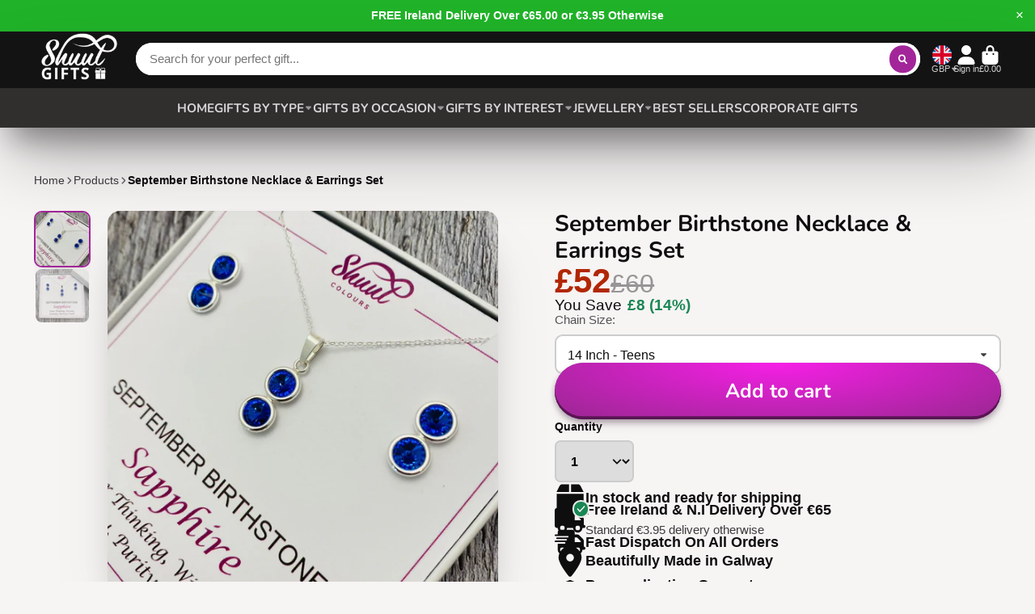

--- FILE ---
content_type: application/x-javascript; charset=utf-8
request_url: https://bundler.nice-team.net/app/shop/status/shuul.myshopify.com.js?1767674563
body_size: -185
content:
var bundler_settings_updated='1767637989c';

--- FILE ---
content_type: text/javascript; charset=utf-8
request_url: https://shuul.ie/en-gb/products/september-birthstone-necklace-earrings-set.js
body_size: 465
content:
{"id":6845302866079,"title":"September Birthstone Necklace \u0026 Earrings Set","handle":"september-birthstone-necklace-earrings-set","description":"\u003ch2\u003eSeptember 'Sapphire' Birthstone Jewellery Set\u003c\/h2\u003e\n\u003cp\u003eThis beautiful September birthstone necklace and earring gift set is crafted using only the highest quality 925 sterling silver.\u003c\/p\u003e\n\u003cp\u003eIts beautiful design features 2 stunning sapphire crystals representing the colour of September and comes elegantly presented in a stylish Shuul Colours jewellery gift box.\u003c\/p\u003e\n\u003cp\u003eThis wonderful birthstone necklace and earrings set is a fantastic way to wear your birthstone colours or even better still to give as a gift to a loved one on a birthday, anniversary or other special occasion.\u003c\/p\u003e\n\u003ch4\u003eProduct Details:\u003c\/h4\u003e\n\u003cp\u003eChain Type: Sterling Silver Trace Chain\u003cbr\u003e\u003cbr\u003eChain Length: Adults - 18 inches or Teens - 14 inches\u003cbr\u003e\u003cbr\u003ePendant: 2 Drop Sterling Silver\u003cbr\u003e\u003cbr\u003eEarring Type: 2 Drop Stud Earrings\u003cbr\u003e\u003cbr\u003eCrystals: Swarovski\u003c\/p\u003e","published_at":"2021-06-10T13:58:59+01:00","created_at":"2021-06-09T13:49:45+01:00","vendor":"Shuul Gifts","type":"Jewellery Sets","tags":["Birthstone","Birthstone Set","Black Friday Sale","Jewellery","september","sterling silver"],"price":5200,"price_min":5200,"price_max":5200,"available":true,"price_varies":false,"compare_at_price":6000,"compare_at_price_min":6000,"compare_at_price_max":6000,"compare_at_price_varies":false,"variants":[{"id":40252127477919,"title":"18 Inch - Adults","option1":"18 Inch - Adults","option2":null,"option3":null,"sku":"","requires_shipping":true,"taxable":false,"featured_image":null,"available":false,"name":"September Birthstone Necklace \u0026 Earrings Set - 18 Inch - Adults","public_title":"18 Inch - Adults","options":["18 Inch - Adults"],"price":5200,"weight":0,"compare_at_price":6000,"inventory_management":"shopify","barcode":null,"requires_selling_plan":false,"selling_plan_allocations":[]},{"id":40252127510687,"title":"14 Inch - Teens","option1":"14 Inch - Teens","option2":null,"option3":null,"sku":"","requires_shipping":true,"taxable":false,"featured_image":null,"available":true,"name":"September Birthstone Necklace \u0026 Earrings Set - 14 Inch - Teens","public_title":"14 Inch - Teens","options":["14 Inch - Teens"],"price":5200,"weight":0,"compare_at_price":6000,"inventory_management":"shopify","barcode":null,"requires_selling_plan":false,"selling_plan_allocations":[]}],"images":["\/\/cdn.shopify.com\/s\/files\/1\/2125\/3203\/products\/Photo04-06-2021_114417.jpg?v=1646314883","\/\/cdn.shopify.com\/s\/files\/1\/2125\/3203\/products\/Photo04-06-2021_114338.jpg?v=1646314883"],"featured_image":"\/\/cdn.shopify.com\/s\/files\/1\/2125\/3203\/products\/Photo04-06-2021_114417.jpg?v=1646314883","options":[{"name":"Chain Size","position":1,"values":["18 Inch - Adults","14 Inch - Teens"]}],"url":"\/en-gb\/products\/september-birthstone-necklace-earrings-set","media":[{"alt":"September Birthstone Necklace \u0026 Earrings Set","id":29226269081818,"position":1,"preview_image":{"aspect_ratio":1.0,"height":1080,"width":1080,"src":"https:\/\/cdn.shopify.com\/s\/files\/1\/2125\/3203\/products\/Photo04-06-2021_114417.jpg?v=1646314883"},"aspect_ratio":1.0,"height":1080,"media_type":"image","src":"https:\/\/cdn.shopify.com\/s\/files\/1\/2125\/3203\/products\/Photo04-06-2021_114417.jpg?v=1646314883","width":1080},{"alt":"September Birthstone Necklace \u0026 Earrings Set","id":29226269049050,"position":2,"preview_image":{"aspect_ratio":1.0,"height":1080,"width":1080,"src":"https:\/\/cdn.shopify.com\/s\/files\/1\/2125\/3203\/products\/Photo04-06-2021_114338.jpg?v=1646314883"},"aspect_ratio":1.0,"height":1080,"media_type":"image","src":"https:\/\/cdn.shopify.com\/s\/files\/1\/2125\/3203\/products\/Photo04-06-2021_114338.jpg?v=1646314883","width":1080}],"requires_selling_plan":false,"selling_plan_groups":[]}

--- FILE ---
content_type: text/javascript
request_url: https://shuul.ie/cdn/shop/t/37/assets/product-options-dropdown.js?v=73346542122974769041751212791
body_size: -605
content:
(async()=>{const{Core}=await importModule("Core"),{computePosition}=await importModule("FloatingUI"),CN_OPEN="!open";customElements.define("product-options-dropdown",class extends Core{elements={dropdown:"drop-down",current:"[data-current]"};render(){this._handleChange()}_handleChange(){this.addEventListener("change",this._onChange.bind(this))}_onChange({target}){this.$current.textContent=target.value,this.$dropdown.close()}})})();
//# sourceMappingURL=/cdn/shop/t/37/assets/product-options-dropdown.js.map?v=73346542122974769041751212791


--- FILE ---
content_type: text/javascript; charset=utf-8
request_url: https://shuul.ie/en-gb/products/september-birthstone-necklace-earrings-set.js?currency=GBP&country=GB
body_size: 149
content:
{"id":6845302866079,"title":"September Birthstone Necklace \u0026 Earrings Set","handle":"september-birthstone-necklace-earrings-set","description":"\u003ch2\u003eSeptember 'Sapphire' Birthstone Jewellery Set\u003c\/h2\u003e\n\u003cp\u003eThis beautiful September birthstone necklace and earring gift set is crafted using only the highest quality 925 sterling silver.\u003c\/p\u003e\n\u003cp\u003eIts beautiful design features 2 stunning sapphire crystals representing the colour of September and comes elegantly presented in a stylish Shuul Colours jewellery gift box.\u003c\/p\u003e\n\u003cp\u003eThis wonderful birthstone necklace and earrings set is a fantastic way to wear your birthstone colours or even better still to give as a gift to a loved one on a birthday, anniversary or other special occasion.\u003c\/p\u003e\n\u003ch4\u003eProduct Details:\u003c\/h4\u003e\n\u003cp\u003eChain Type: Sterling Silver Trace Chain\u003cbr\u003e\u003cbr\u003eChain Length: Adults - 18 inches or Teens - 14 inches\u003cbr\u003e\u003cbr\u003ePendant: 2 Drop Sterling Silver\u003cbr\u003e\u003cbr\u003eEarring Type: 2 Drop Stud Earrings\u003cbr\u003e\u003cbr\u003eCrystals: Swarovski\u003c\/p\u003e","published_at":"2021-06-10T13:58:59+01:00","created_at":"2021-06-09T13:49:45+01:00","vendor":"Shuul Gifts","type":"Jewellery Sets","tags":["Birthstone","Birthstone Set","Black Friday Sale","Jewellery","september","sterling silver"],"price":5200,"price_min":5200,"price_max":5200,"available":true,"price_varies":false,"compare_at_price":6000,"compare_at_price_min":6000,"compare_at_price_max":6000,"compare_at_price_varies":false,"variants":[{"id":40252127477919,"title":"18 Inch - Adults","option1":"18 Inch - Adults","option2":null,"option3":null,"sku":"","requires_shipping":true,"taxable":false,"featured_image":null,"available":false,"name":"September Birthstone Necklace \u0026 Earrings Set - 18 Inch - Adults","public_title":"18 Inch - Adults","options":["18 Inch - Adults"],"price":5200,"weight":0,"compare_at_price":6000,"inventory_management":"shopify","barcode":null,"requires_selling_plan":false,"selling_plan_allocations":[]},{"id":40252127510687,"title":"14 Inch - Teens","option1":"14 Inch - Teens","option2":null,"option3":null,"sku":"","requires_shipping":true,"taxable":false,"featured_image":null,"available":true,"name":"September Birthstone Necklace \u0026 Earrings Set - 14 Inch - Teens","public_title":"14 Inch - Teens","options":["14 Inch - Teens"],"price":5200,"weight":0,"compare_at_price":6000,"inventory_management":"shopify","barcode":null,"requires_selling_plan":false,"selling_plan_allocations":[]}],"images":["\/\/cdn.shopify.com\/s\/files\/1\/2125\/3203\/products\/Photo04-06-2021_114417.jpg?v=1646314883","\/\/cdn.shopify.com\/s\/files\/1\/2125\/3203\/products\/Photo04-06-2021_114338.jpg?v=1646314883"],"featured_image":"\/\/cdn.shopify.com\/s\/files\/1\/2125\/3203\/products\/Photo04-06-2021_114417.jpg?v=1646314883","options":[{"name":"Chain Size","position":1,"values":["18 Inch - Adults","14 Inch - Teens"]}],"url":"\/en-gb\/products\/september-birthstone-necklace-earrings-set","media":[{"alt":"September Birthstone Necklace \u0026 Earrings Set","id":29226269081818,"position":1,"preview_image":{"aspect_ratio":1.0,"height":1080,"width":1080,"src":"https:\/\/cdn.shopify.com\/s\/files\/1\/2125\/3203\/products\/Photo04-06-2021_114417.jpg?v=1646314883"},"aspect_ratio":1.0,"height":1080,"media_type":"image","src":"https:\/\/cdn.shopify.com\/s\/files\/1\/2125\/3203\/products\/Photo04-06-2021_114417.jpg?v=1646314883","width":1080},{"alt":"September Birthstone Necklace \u0026 Earrings Set","id":29226269049050,"position":2,"preview_image":{"aspect_ratio":1.0,"height":1080,"width":1080,"src":"https:\/\/cdn.shopify.com\/s\/files\/1\/2125\/3203\/products\/Photo04-06-2021_114338.jpg?v=1646314883"},"aspect_ratio":1.0,"height":1080,"media_type":"image","src":"https:\/\/cdn.shopify.com\/s\/files\/1\/2125\/3203\/products\/Photo04-06-2021_114338.jpg?v=1646314883","width":1080}],"requires_selling_plan":false,"selling_plan_groups":[]}